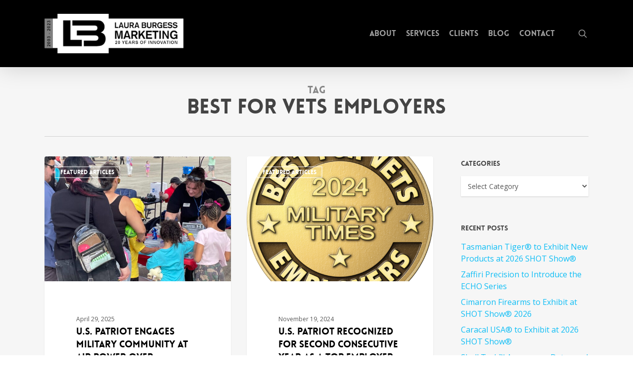

--- FILE ---
content_type: text/css
request_url: https://lauraburgess.com/wp-content/themes/salient-child/style.css?ver=16.1.3
body_size: 886
content:
/*
Theme Name: LBM - Salient Child
Theme URI: http: //lauraburgess.com/
Description: This is a custom child theme for Salient for Laura Burgess Marketing
Author: APART creations
Author URI: http: //apartcreations.com/
Template: salient
Version: 0.1
*/




/* HOMEPAGE
================================================*/

.homeClients {
	margin:0 !important;
}

.vc_pie_wrapper span{
	font-size:1.75em !important;
}

.industryBars .bar-wrap strong {
	display:none !important;
}


/* BLOG
================================================*/

.meta-comment-count {
	display:none !important;;
}

.n-shorcode {
	display:none !important;
}

.meta-author {
	display:none !important;;
}

.nectar-love, .heart-wrap  { 
	display:none !important;;
}

.widget_categories label {
	display:none !important;
}


.single-post .post-featured-img  {
	display:block;
	width:100% !important;
	text-align:center !important;
}
.single-post .post-featured-img img {
	margin:1em auto !important;
	width:100% !important;
}

/* CLIENTS
================================================*/

.sidebox {
	padding:.5em 0 1em 0 ;
	margin:0 !important;
}
.sidebox h4 {
	padding:0 !important;
	margin:0 !important;
}
.dropbox {
	padding-top:1em;
	clear:both;
	float:none;
}

.clientSocial li {
	float:left;	
}

.clientSocial i {
	background:none; 
	color:#666;
	font-size:1.5em;
	margin-right:.5em;
}

.clientSocial i:hover {
  color:#10bef5;
}
.break {
	font-size:0;
	line-height:0;
	clear:both;
	float:none;	
}

.single-portfolio .meta-date,
.single-portfolio #single-below-header,
.single-portfolio #single-meta{
	display:none;
}

.single-portfolio .entry-title {
	padding:1em 0 0 0;
}


/* FOOTER
================================================*/

#footer-widgets h4.widgettitle { 
  color:#fff;
	font-size:1.5em;
	font-weight:normal;
	padding-bottom:1em;
}

#social {
	width:100%;
}
#social li {
	float:left;	
	margin:.5em 2em 0 0;
}

#social i {
	background:none; 
	color:#fff;
	font-size:2.5em;
}

#social i:hover {
  color:#333;
}

@media only screen and (max-width:960px) {
	#social i {
		font-size:1.5em;
	}
}

#copyright {
	padding:3em 2em !important;
	text-align:center;
	font-size:1em !important;
}
#copyright .container  {
	color:#fff;
}
#copyright a.lblink img { 
	margin:2em;
  height:150px;
}
#copyright .container a:hover {
	color:#333 !important;
}
.apartcreations {
  font-family:'Arvo';
	font-size:.9em;
}


/* SIGNUP FORM */

#gform_wrapper_1 { 
	margin:0 !important; 
	padding:0 !important; 
}

#gform_wrapper_1 .gfield_label { 
	display:none; 
}

#gform_fields_1, li#field_1_1, .ginput_container, h3.gform_title { 
	margin:0 !important; 
	padding:0 !important; 
}

#gform_wrapper_1 .gform_body { 
	float:left; 
	display:inline; 
	width:50%;
	clear:none; 
	margin:0 20px 0 0 !important; 
	padding:0 !important; 
}

input#input_1_1 { 
	width:100%; 
	height:50px; 
}

#gform_submit_button_1 { 
	height:50px; 
	background-color:red !important;
}
#footer-outer #footer-widgets .col #gform_widget-2 input[type="submit"] {
	background-color:#fff !important;
	opacity: 1 !important;
	color:#333;
	font-size:1em;
}
#footer-outer #footer-widgets .col #gform_widget-2 input[type="submit"]:hover {
	background-color:#e9e8cc !important; 
	opacity: 1 !important;
	color:#300; 
}
#gform_wrapper_1 .gform_footer { 
	float:left; 
	display:inline; 
	clear:none; 
	margin:0 !important; 
	padding:0 !important; 
	width:40% !important;
}

/* AFFILIATES */

.affiliates a img {
	max-height:120px;	
}

/* press kit */

.presskit {
	background:#ddd;
	padding:40px !important;;
}

